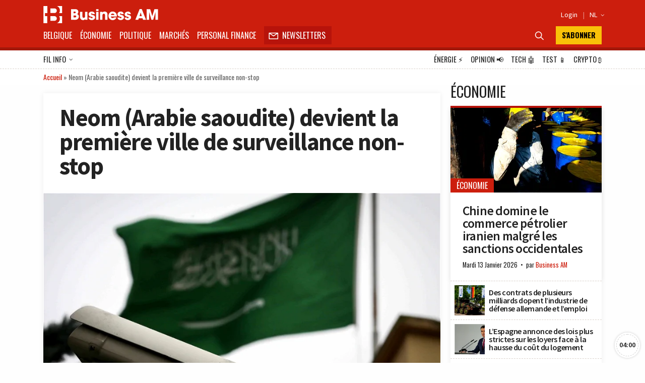

--- FILE ---
content_type: text/html; charset=utf-8
request_url: https://www.google.com/recaptcha/api2/aframe
body_size: 267
content:
<!DOCTYPE HTML><html><head><meta http-equiv="content-type" content="text/html; charset=UTF-8"></head><body><script nonce="gdzYYb0OC6nqES9IH8QqUw">/** Anti-fraud and anti-abuse applications only. See google.com/recaptcha */ try{var clients={'sodar':'https://pagead2.googlesyndication.com/pagead/sodar?'};window.addEventListener("message",function(a){try{if(a.source===window.parent){var b=JSON.parse(a.data);var c=clients[b['id']];if(c){var d=document.createElement('img');d.src=c+b['params']+'&rc='+(localStorage.getItem("rc::a")?sessionStorage.getItem("rc::b"):"");window.document.body.appendChild(d);sessionStorage.setItem("rc::e",parseInt(sessionStorage.getItem("rc::e")||0)+1);localStorage.setItem("rc::h",'1768361028080');}}}catch(b){}});window.parent.postMessage("_grecaptcha_ready", "*");}catch(b){}</script></body></html>

--- FILE ---
content_type: application/javascript; charset=utf-8
request_url: https://fundingchoicesmessages.google.com/f/AGSKWxVsALV43OiRA2A43-6lpNMrIfGg0fy_3cNSjkuq25hNT-QXh83IP0HHBtBI1mYAJCZibpnJAhA5OznXbpRSl3uWP-jPWT6btqpluK8yPy439mFSGU6qGTPGSdJKX6B1xseT6HhOEWJ_1eGvNPTbPxya-LvViDjOq_KovYr4cFgro1yHSh7EVjL2X_Z8/_/promobuttonad./responsive_dfp./adpagem..tz/ads/_ads1-
body_size: -1291
content:
window['c3130d99-9e32-46cf-9d4d-2cc619e32eea'] = true;